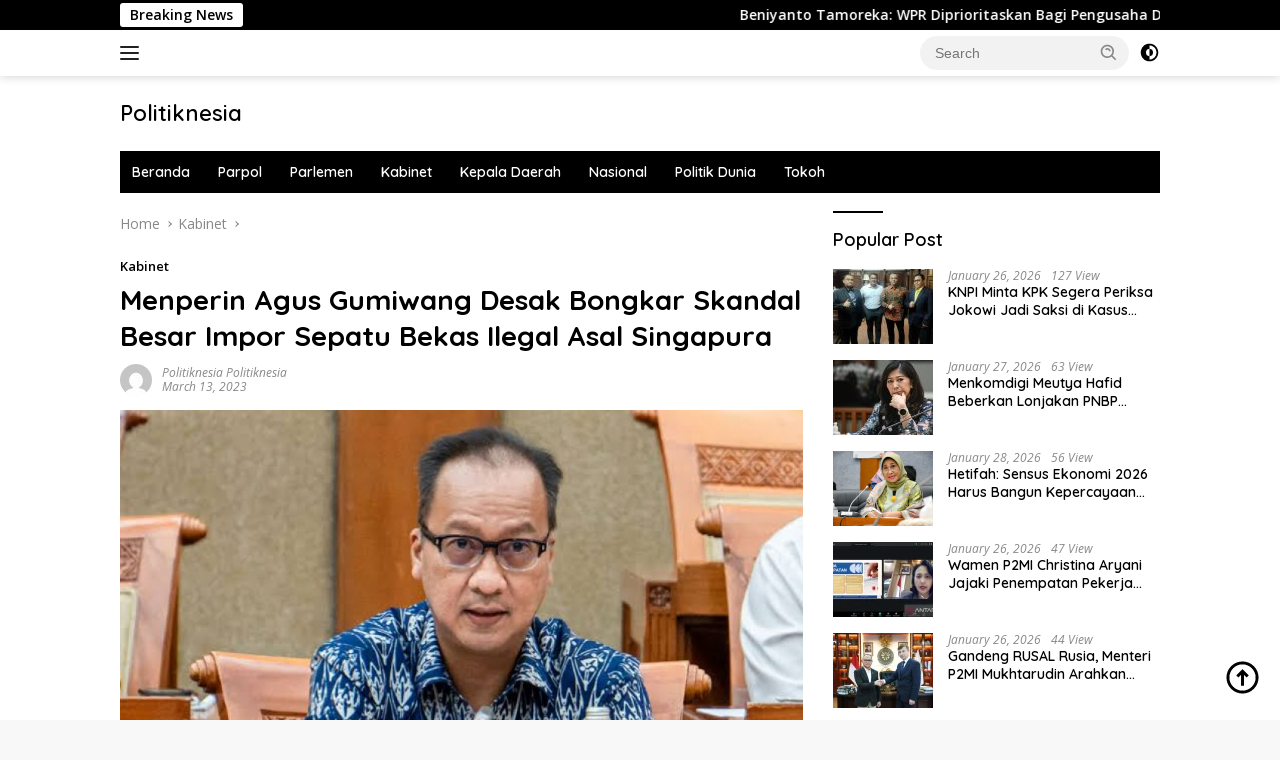

--- FILE ---
content_type: text/html; charset=UTF-8
request_url: https://politiknesia.com/menperin-agus-gumiwang-desak-bongkar-skandal-besar-impor-sepatu-bekas-ilegal-asal-singapura/
body_size: 15100
content:
<!doctype html>
<html lang="en-US" prefix="og: https://ogp.me/ns#">
<head>
	<meta charset="UTF-8">
	<meta name="viewport" content="width=device-width, initial-scale=1">
	<link rel="profile" href="https://gmpg.org/xfn/11">

	
<!-- Search Engine Optimization by Rank Math - https://rankmath.com/ -->
<title>Menperin Agus Gumiwang Desak Bongkar Skandal Besar Impor Sepatu Bekas Ilegal Asal Singapura - Politiknesia</title>
<meta name="description" content="Menteri Perindustrian (Menperin) Agus Gumiwang Kartasasmita menegaskan bahwa pemerintah akan membongkar dan mengusut tuntas skandal impor sepatu bekas ilegal"/>
<meta name="robots" content="index, follow, max-snippet:-1, max-video-preview:-1, max-image-preview:large"/>
<link rel="canonical" href="https://politiknesia.com/menperin-agus-gumiwang-desak-bongkar-skandal-besar-impor-sepatu-bekas-ilegal-asal-singapura/" />
<meta property="og:locale" content="en_US" />
<meta property="og:type" content="article" />
<meta property="og:title" content="Menperin Agus Gumiwang Desak Bongkar Skandal Besar Impor Sepatu Bekas Ilegal Asal Singapura - Politiknesia" />
<meta property="og:description" content="Menteri Perindustrian (Menperin) Agus Gumiwang Kartasasmita menegaskan bahwa pemerintah akan membongkar dan mengusut tuntas skandal impor sepatu bekas ilegal" />
<meta property="og:url" content="https://politiknesia.com/menperin-agus-gumiwang-desak-bongkar-skandal-besar-impor-sepatu-bekas-ilegal-asal-singapura/" />
<meta property="og:site_name" content="Politiknesia" />
<meta property="article:tag" content="Agus Gumiwang" />
<meta property="article:tag" content="ilegal" />
<meta property="article:tag" content="Impor" />
<meta property="article:tag" content="Menperin" />
<meta property="article:tag" content="Sepatu bekas" />
<meta property="article:tag" content="Singapura" />
<meta property="article:tag" content="Skandal Besar" />
<meta property="article:section" content="Kabinet" />
<meta property="og:updated_time" content="2023-03-14T13:21:54+07:00" />
<meta property="og:image" content="https://politiknesia.com/wp-content/uploads/2023/03/01gtpkvmay39t7cqce5tg0yhym-57.jpg" />
<meta property="og:image:secure_url" content="https://politiknesia.com/wp-content/uploads/2023/03/01gtpkvmay39t7cqce5tg0yhym-57.jpg" />
<meta property="og:image:width" content="900" />
<meta property="og:image:height" content="600" />
<meta property="og:image:alt" content="Menperin" />
<meta property="og:image:type" content="image/jpeg" />
<meta property="article:published_time" content="2023-03-13T11:59:34+07:00" />
<meta property="article:modified_time" content="2023-03-14T13:21:54+07:00" />
<meta name="twitter:card" content="summary_large_image" />
<meta name="twitter:title" content="Menperin Agus Gumiwang Desak Bongkar Skandal Besar Impor Sepatu Bekas Ilegal Asal Singapura - Politiknesia" />
<meta name="twitter:description" content="Menteri Perindustrian (Menperin) Agus Gumiwang Kartasasmita menegaskan bahwa pemerintah akan membongkar dan mengusut tuntas skandal impor sepatu bekas ilegal" />
<meta name="twitter:image" content="https://politiknesia.com/wp-content/uploads/2023/03/01gtpkvmay39t7cqce5tg0yhym-57.jpg" />
<meta name="twitter:label1" content="Written by" />
<meta name="twitter:data1" content="politiknesia politiknesia" />
<meta name="twitter:label2" content="Time to read" />
<meta name="twitter:data2" content="1 minute" />
<script type="application/ld+json" class="rank-math-schema">{"@context":"https://schema.org","@graph":[{"@type":["Person","Organization"],"@id":"https://politiknesia.com/#person","name":"Politiknesia"},{"@type":"WebSite","@id":"https://politiknesia.com/#website","url":"https://politiknesia.com","name":"Politiknesia","publisher":{"@id":"https://politiknesia.com/#person"},"inLanguage":"en-US"},{"@type":"ImageObject","@id":"https://politiknesia.com/wp-content/uploads/2023/03/01gtpkvmay39t7cqce5tg0yhym-57.jpg","url":"https://politiknesia.com/wp-content/uploads/2023/03/01gtpkvmay39t7cqce5tg0yhym-57.jpg","width":"900","height":"600","inLanguage":"en-US"},{"@type":"WebPage","@id":"https://politiknesia.com/menperin-agus-gumiwang-desak-bongkar-skandal-besar-impor-sepatu-bekas-ilegal-asal-singapura/#webpage","url":"https://politiknesia.com/menperin-agus-gumiwang-desak-bongkar-skandal-besar-impor-sepatu-bekas-ilegal-asal-singapura/","name":"Menperin Agus Gumiwang Desak Bongkar Skandal Besar Impor Sepatu Bekas Ilegal Asal Singapura - Politiknesia","datePublished":"2023-03-13T11:59:34+07:00","dateModified":"2023-03-14T13:21:54+07:00","isPartOf":{"@id":"https://politiknesia.com/#website"},"primaryImageOfPage":{"@id":"https://politiknesia.com/wp-content/uploads/2023/03/01gtpkvmay39t7cqce5tg0yhym-57.jpg"},"inLanguage":"en-US"},{"@type":"Person","@id":"https://politiknesia.com/author/politiknesia/","name":"politiknesia politiknesia","url":"https://politiknesia.com/author/politiknesia/","image":{"@type":"ImageObject","@id":"https://secure.gravatar.com/avatar/cd0695e27fcf5b779ac901e910f065d97dfade686738573caae02d6c2d187f6a?s=96&amp;d=mm&amp;r=g","url":"https://secure.gravatar.com/avatar/cd0695e27fcf5b779ac901e910f065d97dfade686738573caae02d6c2d187f6a?s=96&amp;d=mm&amp;r=g","caption":"politiknesia politiknesia","inLanguage":"en-US"},"sameAs":["https://politiknesia.com"]},{"@type":"BlogPosting","headline":"Menperin Agus Gumiwang Desak Bongkar Skandal Besar Impor Sepatu Bekas Ilegal Asal Singapura - Politiknesia","keywords":"Menperin","datePublished":"2023-03-13T11:59:34+07:00","dateModified":"2023-03-14T13:21:54+07:00","articleSection":"Kabinet","author":{"@id":"https://politiknesia.com/author/politiknesia/","name":"politiknesia politiknesia"},"publisher":{"@id":"https://politiknesia.com/#person"},"description":"Menteri Perindustrian (Menperin) Agus Gumiwang Kartasasmita menegaskan bahwa pemerintah akan membongkar dan mengusut tuntas skandal impor sepatu bekas ilegal","name":"Menperin Agus Gumiwang Desak Bongkar Skandal Besar Impor Sepatu Bekas Ilegal Asal Singapura - Politiknesia","@id":"https://politiknesia.com/menperin-agus-gumiwang-desak-bongkar-skandal-besar-impor-sepatu-bekas-ilegal-asal-singapura/#richSnippet","isPartOf":{"@id":"https://politiknesia.com/menperin-agus-gumiwang-desak-bongkar-skandal-besar-impor-sepatu-bekas-ilegal-asal-singapura/#webpage"},"image":{"@id":"https://politiknesia.com/wp-content/uploads/2023/03/01gtpkvmay39t7cqce5tg0yhym-57.jpg"},"inLanguage":"en-US","mainEntityOfPage":{"@id":"https://politiknesia.com/menperin-agus-gumiwang-desak-bongkar-skandal-besar-impor-sepatu-bekas-ilegal-asal-singapura/#webpage"}}]}</script>
<!-- /Rank Math WordPress SEO plugin -->

<link rel='dns-prefetch' href='//fonts.googleapis.com' />
<link rel='dns-prefetch' href='//c0.wp.com' />
<link rel="alternate" type="application/rss+xml" title="Politiknesia &raquo; Feed" href="https://politiknesia.com/feed/" />
<link rel="alternate" type="application/rss+xml" title="Politiknesia &raquo; Comments Feed" href="https://politiknesia.com/comments/feed/" />
<link rel="alternate" type="application/rss+xml" title="Politiknesia &raquo; Menperin Agus Gumiwang Desak Bongkar Skandal Besar Impor Sepatu Bekas Ilegal Asal Singapura Comments Feed" href="https://politiknesia.com/menperin-agus-gumiwang-desak-bongkar-skandal-besar-impor-sepatu-bekas-ilegal-asal-singapura/feed/" />
<link rel="alternate" title="oEmbed (JSON)" type="application/json+oembed" href="https://politiknesia.com/wp-json/oembed/1.0/embed?url=https%3A%2F%2Fpolitiknesia.com%2Fmenperin-agus-gumiwang-desak-bongkar-skandal-besar-impor-sepatu-bekas-ilegal-asal-singapura%2F" />
<link rel="alternate" title="oEmbed (XML)" type="text/xml+oembed" href="https://politiknesia.com/wp-json/oembed/1.0/embed?url=https%3A%2F%2Fpolitiknesia.com%2Fmenperin-agus-gumiwang-desak-bongkar-skandal-besar-impor-sepatu-bekas-ilegal-asal-singapura%2F&#038;format=xml" />
<style id='wp-img-auto-sizes-contain-inline-css'>
img:is([sizes=auto i],[sizes^="auto," i]){contain-intrinsic-size:3000px 1500px}
/*# sourceURL=wp-img-auto-sizes-contain-inline-css */
</style>
<link rel='stylesheet' id='dashicons-css' href='https://c0.wp.com/c/6.9/wp-includes/css/dashicons.min.css' media='all' />
<link rel='stylesheet' id='post-views-counter-frontend-css' href='https://politiknesia.com/wp-content/plugins/post-views-counter/css/frontend.css?ver=1.7.3' media='all' />
<link rel='stylesheet' id='menu-icon-font-awesome-css' href='https://politiknesia.com/wp-content/plugins/menu-icons/css/fontawesome/css/all.min.css?ver=5.15.4' media='all' />
<link rel='stylesheet' id='menu-icons-extra-css' href='https://politiknesia.com/wp-content/plugins/menu-icons/css/extra.min.css?ver=0.13.20' media='all' />
<style id='wp-emoji-styles-inline-css'>

	img.wp-smiley, img.emoji {
		display: inline !important;
		border: none !important;
		box-shadow: none !important;
		height: 1em !important;
		width: 1em !important;
		margin: 0 0.07em !important;
		vertical-align: -0.1em !important;
		background: none !important;
		padding: 0 !important;
	}
/*# sourceURL=wp-emoji-styles-inline-css */
</style>
<link rel='stylesheet' id='jetpack-videopress-video-block-view-css' href='https://politiknesia.com/wp-content/plugins/jetpack/jetpack_vendor/automattic/jetpack-videopress/build/block-editor/blocks/video/view.css?minify=false&#038;ver=34ae973733627b74a14e' media='all' />
<link rel='stylesheet' id='mediaelement-css' href='https://c0.wp.com/c/6.9/wp-includes/js/mediaelement/mediaelementplayer-legacy.min.css' media='all' />
<link rel='stylesheet' id='wp-mediaelement-css' href='https://c0.wp.com/c/6.9/wp-includes/js/mediaelement/wp-mediaelement.min.css' media='all' />
<style id='kia-post-subtitle-style-inline-css'>
.wp-block-kia-post-subtitle{box-sizing:border-box;word-break:break-word}.wp-block-kia-post-subtitle a{display:inline-block}.wp-block-kia-post-subtitle.no-subtitle{opacity:.333}

/*# sourceURL=https://politiknesia.com/wp-content/plugins/kia-subtitle/assets/js/dist/style-index.css */
</style>
<link rel='stylesheet' id='wpos-slick-style-css' href='https://politiknesia.com/wp-content/plugins/wp-responsive-recent-post-slider/assets/css/slick.css?ver=3.7.1' media='all' />
<link rel='stylesheet' id='wppsac-public-style-css' href='https://politiknesia.com/wp-content/plugins/wp-responsive-recent-post-slider/assets/css/recent-post-style.css?ver=3.7.1' media='all' />
<link rel='stylesheet' id='wpberita-fonts-css' href='https://fonts.googleapis.com/css?family=Quicksand%3A600%2C600%2C700%7COpen+Sans%3A400%2Citalic%2C600&#038;subset=latin&#038;display=swap&#038;ver=2.0.9' media='all' />
<link rel='stylesheet' id='wpberita-style-css' href='https://politiknesia.com/wp-content/themes/wpberita/style.css?ver=2.0.9' media='all' />
<style id='wpberita-style-inline-css'>
h1,h2,h3,h4,h5,h6,.sidr-class-site-title,.site-title,.gmr-mainmenu ul > li > a,.sidr ul li a,.heading-text,.gmr-mobilemenu ul li a,#navigationamp ul li a{font-family:Quicksand;}h1,h2,h3,h4,h5,h6,.sidr-class-site-title,.site-title,.gmr-mainmenu ul > li > a,.sidr ul li a,.heading-text,.gmr-mobilemenu ul li a,#navigationamp ul li a,.related-text-onlytitle{font-weight:600;}h1 strong,h2 strong,h3 strong,h4 strong,h5 strong,h6 strong{font-weight:700;}body{font-family:Open Sans;--font-reguler:400;--font-bold:600;--background-color:#f8f8f8;--main-color:#000000;--link-color-body:#000000;--hoverlink-color-body:#D32F2F;--border-color:#cccccc;--button-bgcolor:#dd3333;--button-color:#ffffff;--header-bgcolor:#ffffff;--topnav-color:#222222;--bigheadline-color:#f1c40f;--mainmenu-color:#ffffff;--mainmenu-hovercolor:#f1c40f;--secondmenu-bgcolor:#000000;--secondmenu-color:#ffffff;--secondmenu-hovercolor:#f1c40f;--content-bgcolor:#ffffff;--content-greycolor:#888888;--greybody-bgcolor:#efefef;--footer-bgcolor:#f0f0f0;--footer-color:#666666;--footer-linkcolor:#666666;--footer-hover-linkcolor:#666666;}.entry-content-single{font-size:16px;}body,body.dark-theme{--scheme-color:#000000;--secondscheme-color:#000000;--mainmenu-bgcolor:#000000;}
.comments-link { clip: rect(1px, 1px, 1px, 1px); height: 1px; position: absolute; overflow: hidden; width: 1px; }
/*# sourceURL=wpberita-style-inline-css */
</style>
<link rel='stylesheet' id='jetpack_css-css' href='https://c0.wp.com/p/jetpack/12.3.1/css/jetpack.css' media='all' />
<link rel="https://api.w.org/" href="https://politiknesia.com/wp-json/" /><link rel="alternate" title="JSON" type="application/json" href="https://politiknesia.com/wp-json/wp/v2/posts/13617" /><link rel="EditURI" type="application/rsd+xml" title="RSD" href="https://politiknesia.com/xmlrpc.php?rsd" />
<meta name="generator" content="WordPress 6.9" />
<link rel='shortlink' href='https://politiknesia.com/?p=13617' />
<meta name="generator" content="Site Kit by Google 1.104.0" /><link rel="pingback" href="https://politiknesia.com/xmlrpc.php"><meta name="generator" content="Elementor 3.34.4; features: additional_custom_breakpoints; settings: css_print_method-external, google_font-enabled, font_display-auto">
			<style>
				.e-con.e-parent:nth-of-type(n+4):not(.e-lazyloaded):not(.e-no-lazyload),
				.e-con.e-parent:nth-of-type(n+4):not(.e-lazyloaded):not(.e-no-lazyload) * {
					background-image: none !important;
				}
				@media screen and (max-height: 1024px) {
					.e-con.e-parent:nth-of-type(n+3):not(.e-lazyloaded):not(.e-no-lazyload),
					.e-con.e-parent:nth-of-type(n+3):not(.e-lazyloaded):not(.e-no-lazyload) * {
						background-image: none !important;
					}
				}
				@media screen and (max-height: 640px) {
					.e-con.e-parent:nth-of-type(n+2):not(.e-lazyloaded):not(.e-no-lazyload),
					.e-con.e-parent:nth-of-type(n+2):not(.e-lazyloaded):not(.e-no-lazyload) * {
						background-image: none !important;
					}
				}
			</style>
			<link rel="icon" href="https://politiknesia.com/wp-content/uploads/2022/04/cropped-pn-100x75.png" sizes="32x32" />
<link rel="icon" href="https://politiknesia.com/wp-content/uploads/2022/04/cropped-pn.png" sizes="192x192" />
<link rel="apple-touch-icon" href="https://politiknesia.com/wp-content/uploads/2022/04/cropped-pn.png" />
<meta name="msapplication-TileImage" content="https://politiknesia.com/wp-content/uploads/2022/04/cropped-pn.png" />
</head>

<body data-rsssl=1 class="wp-singular post-template-default single single-post postid-13617 single-format-standard wp-embed-responsive wp-theme-wpberita idtheme kentooz comment-hidden elementor-default elementor-kit-41">
	<a class="skip-link screen-reader-text" href="#primary">Skip to content</a>
	<div id="topnavwrap" class="gmr-topnavwrap clearfix">
		<div class="gmr-topnotification"><div class="container"><div class="list-flex"><div class="row-flex"><div class="text-marquee">Breaking News</div></div><div class="row-flex wrap-marquee"><div class="marquee">				<a href="https://politiknesia.com/beniyanto-tamoreka-wpr-diprioritaskan-bagi-pengusaha-daerah-koperasi-lokal-dan-pelaku-usaha-rakyat/" class="gmr-recent-marquee" title="Beniyanto Tamoreka: WPR Diprioritaskan Bagi Pengusaha Daerah, Koperasi Lokal dan Pelaku Usaha Rakyat">Beniyanto Tamoreka: WPR Diprioritaskan Bagi Pengusaha Daerah, Koperasi Lokal dan Pelaku Usaha Rakyat</a>
								<a href="https://politiknesia.com/mendukbangga-wihaji-upayakan-mbg-untuk-3b-tekankan-gizi-tepat-dan-penerima-tepat-hingga-wilayah-3t/" class="gmr-recent-marquee" title="Mendukbangga Wihaji Upayakan MBG Untuk 3B Tekankan Gizi Tepat dan Penerima Tepat Hingga Wilayah 3T">Mendukbangga Wihaji Upayakan MBG Untuk 3B Tekankan Gizi Tepat dan Penerima Tepat Hingga Wilayah 3T</a>
								<a href="https://politiknesia.com/waspada-virus-nipah-india-thailanf-perketat-pemeriksaan-bandara-pakai-protokol-covid-19/" class="gmr-recent-marquee" title="Waspada Virus Nipah India, Thailanf Perketat Pemeriksaan Bandara Pakai Protokol COVID-19">Waspada Virus Nipah India, Thailanf Perketat Pemeriksaan Bandara Pakai Protokol COVID-19</a>
								<a href="https://politiknesia.com/menteri-atr-bpn-nusron-wahid-ungkap-554-ribu-hektare-sawah-hilang-dalam-5-tahun/" class="gmr-recent-marquee" title="Menteri ATR/BPN Nusron Wahid Ungkap 554 Ribu Hektare Sawah Hilang dalam 5 Tahun">Menteri ATR/BPN Nusron Wahid Ungkap 554 Ribu Hektare Sawah Hilang dalam 5 Tahun</a>
								<a href="https://politiknesia.com/musa-rajekshah-minta-penanganan-bencana-tak-berhenti-di-tanggap-darurat/" class="gmr-recent-marquee" title="Musa Rajekshah Minta Penanganan Bencana Tak Berhenti di Tanggap Darurat">Musa Rajekshah Minta Penanganan Bencana Tak Berhenti di Tanggap Darurat</a>
				</div></div></div></div></div>
		<div class="container">
			<div class="list-flex">
				<div class="row-flex gmr-navleft">
					<a id="gmr-responsive-menu" title="Menus" href="#menus" rel="nofollow"><div class="ktz-i-wrap"><span class="ktz-i"></span><span class="ktz-i"></span><span class="ktz-i"></span></div></a><div class="gmr-logo-mobile">						<div class="site-title"><a href="https://politiknesia.com/" title="Politiknesia" rel="home">Politiknesia</a></div>
														<span class="site-description screen-reader-text">Politiknesia.com</span>
												</div>				</div>

				<div class="row-flex gmr-navright">
					
								<div class="gmr-table-search">
									<form method="get" class="gmr-searchform searchform" action="https://politiknesia.com/">
										<input type="text" name="s" id="s" placeholder="Search" />
										<input type="hidden" name="post_type" value="post" />
										<button type="submit" role="button" class="gmr-search-submit gmr-search-icon">
										<svg xmlns="http://www.w3.org/2000/svg" aria-hidden="true" role="img" width="1em" height="1em" preserveAspectRatio="xMidYMid meet" viewBox="0 0 24 24"><path fill="currentColor" d="M10 18a7.952 7.952 0 0 0 4.897-1.688l4.396 4.396l1.414-1.414l-4.396-4.396A7.952 7.952 0 0 0 18 10c0-4.411-3.589-8-8-8s-8 3.589-8 8s3.589 8 8 8zm0-14c3.309 0 6 2.691 6 6s-2.691 6-6 6s-6-2.691-6-6s2.691-6 6-6z"/><path fill="currentColor" d="M11.412 8.586c.379.38.588.882.588 1.414h2a3.977 3.977 0 0 0-1.174-2.828c-1.514-1.512-4.139-1.512-5.652 0l1.412 1.416c.76-.758 2.07-.756 2.826-.002z"/></svg>
										</button>
									</form>
								</div>
							<a class="darkmode-button topnav-button" title="Dark Mode" href="#" rel="nofollow"><svg xmlns="http://www.w3.org/2000/svg" aria-hidden="true" role="img" width="1em" height="1em" preserveAspectRatio="xMidYMid meet" viewBox="0 0 24 24"><g fill="currentColor"><path d="M12 16a4 4 0 0 0 0-8v8Z"/><path fill-rule="evenodd" d="M12 2C6.477 2 2 6.477 2 12s4.477 10 10 10s10-4.477 10-10S17.523 2 12 2Zm0 2v4a4 4 0 1 0 0 8v4a8 8 0 1 0 0-16Z" clip-rule="evenodd"/></g></svg></a><div class="gmr-search-btn">
					<a id="search-menu-button" class="topnav-button gmr-search-icon" href="#" rel="nofollow"><svg xmlns="http://www.w3.org/2000/svg" aria-hidden="true" role="img" width="1em" height="1em" preserveAspectRatio="xMidYMid meet" viewBox="0 0 24 24"><path fill="none" stroke="currentColor" stroke-linecap="round" stroke-width="2" d="m21 21l-4.486-4.494M19 10.5a8.5 8.5 0 1 1-17 0a8.5 8.5 0 0 1 17 0Z"/></svg></a>
					<div id="search-dropdown-container" class="search-dropdown search">
					<form method="get" class="gmr-searchform searchform" action="https://politiknesia.com/">
						<input type="text" name="s" id="s" placeholder="Search" />
						<button type="submit" class="gmr-search-submit gmr-search-icon"><svg xmlns="http://www.w3.org/2000/svg" aria-hidden="true" role="img" width="1em" height="1em" preserveAspectRatio="xMidYMid meet" viewBox="0 0 24 24"><path fill="currentColor" d="M10 18a7.952 7.952 0 0 0 4.897-1.688l4.396 4.396l1.414-1.414l-4.396-4.396A7.952 7.952 0 0 0 18 10c0-4.411-3.589-8-8-8s-8 3.589-8 8s3.589 8 8 8zm0-14c3.309 0 6 2.691 6 6s-2.691 6-6 6s-6-2.691-6-6s2.691-6 6-6z"/><path fill="currentColor" d="M11.412 8.586c.379.38.588.882.588 1.414h2a3.977 3.977 0 0 0-1.174-2.828c-1.514-1.512-4.139-1.512-5.652 0l1.412 1.416c.76-.758 2.07-.756 2.826-.002z"/></svg></button>
					</form>
					</div>
				</div>				</div>
			</div>
		</div>
				</div>

	<div id="page" class="site">

									<header id="masthead" class="site-header">
								<div class="container">
					<div class="site-branding">
						<div class="gmr-logo"><div class="gmr-logo-wrap">								<div class="site-title logolink"><a href="https://politiknesia.com/" title="Politiknesia" rel="home">Politiknesia</a></div>
																	<span class="site-description screen-reader-text">Politiknesia.com</span>
																<div class="close-topnavmenu-wrap"><a id="close-topnavmenu-button" rel="nofollow" href="#"><svg xmlns="http://www.w3.org/2000/svg" aria-hidden="true" role="img" width="1em" height="1em" preserveAspectRatio="xMidYMid meet" viewBox="0 0 32 32"><path fill="currentColor" d="M24 9.4L22.6 8L16 14.6L9.4 8L8 9.4l6.6 6.6L8 22.6L9.4 24l6.6-6.6l6.6 6.6l1.4-1.4l-6.6-6.6L24 9.4z"/></svg></a></div></div></div>					</div><!-- .site-branding -->
				</div>
			</header><!-- #masthead -->
							<div id="main-nav-wrap" class="gmr-mainmenu-wrap">
				<div class="container">
					<nav id="main-nav" class="main-navigation gmr-mainmenu">
						<ul id="primary-menu" class="menu"><li id="menu-item-173" class="menu-item menu-item-type-custom menu-item-object-custom menu-item-home menu-item-173"><a href="https://politiknesia.com/">Beranda</a></li>
<li id="menu-item-175" class="menu-item menu-item-type-taxonomy menu-item-object-category menu-item-175"><a href="https://politiknesia.com/category/parpol/">Parpol</a></li>
<li id="menu-item-174" class="menu-item menu-item-type-taxonomy menu-item-object-category menu-item-174"><a href="https://politiknesia.com/category/parlemen/">Parlemen</a></li>
<li id="menu-item-176" class="menu-item menu-item-type-taxonomy menu-item-object-category current-post-ancestor current-menu-parent current-post-parent menu-item-176"><a href="https://politiknesia.com/category/kabinet/">Kabinet</a></li>
<li id="menu-item-177" class="menu-item menu-item-type-taxonomy menu-item-object-category menu-item-177"><a href="https://politiknesia.com/category/kepala-daerah/">Kepala Daerah</a></li>
<li id="menu-item-178" class="menu-item menu-item-type-taxonomy menu-item-object-category menu-item-178"><a href="https://politiknesia.com/category/nasional/">Nasional</a></li>
<li id="menu-item-179" class="menu-item menu-item-type-taxonomy menu-item-object-category menu-item-179"><a href="https://politiknesia.com/category/politik-dunia/">Politik Dunia</a></li>
<li id="menu-item-180" class="menu-item menu-item-type-taxonomy menu-item-object-category menu-item-180"><a href="https://politiknesia.com/category/tokoh/">Tokoh</a></li>
</ul>					</nav><!-- #main-nav -->
				</div>
			</div>
			
		
		<div id="content" class="gmr-content">

			<div class="container">
				<div class="row">
<main id="primary" class="site-main col-md-8">
	
<article id="post-13617" class="content-single post-13617 post type-post status-publish format-standard has-post-thumbnail hentry category-kabinet tag-agus-gumiwang tag-ilegal tag-impor tag-menperin tag-sepatu-bekas tag-singapura tag-skandal-besar">
				<div class="breadcrumbs" itemscope itemtype="https://schema.org/BreadcrumbList">
																						<span class="first-cl" itemprop="itemListElement" itemscope itemtype="https://schema.org/ListItem">
								<a itemscope itemtype="https://schema.org/WebPage" itemprop="item" itemid="https://politiknesia.com/" href="https://politiknesia.com/"><span itemprop="name">Home</span></a>
								<span itemprop="position" content="1"></span>
							</span>
												<span class="separator"></span>
																											<span class="0-cl" itemprop="itemListElement" itemscope itemtype="http://schema.org/ListItem">
								<a itemscope itemtype="https://schema.org/WebPage" itemprop="item" itemid="https://politiknesia.com/category/kabinet/" href="https://politiknesia.com/category/kabinet/"><span itemprop="name">Kabinet</span></a>
								<span itemprop="position" content="2"></span>
							</span>
												<span class="separator"></span>
																				<span class="last-cl" itemscope itemtype="https://schema.org/ListItem">
						<span itemprop="name">Menperin Agus Gumiwang Desak Bongkar Skandal Besar Impor Sepatu Bekas Ilegal Asal Singapura</span>
						<span itemprop="position" content="3"></span>
						</span>
												</div>
				<header class="entry-header entry-header-single">
		<div class="gmr-meta-topic"><strong><span class="cat-links-content"><a href="https://politiknesia.com/category/kabinet/" rel="category tag">Kabinet</a></span></strong>&nbsp;&nbsp;</div><h1 class="entry-title"><strong>Menperin Agus Gumiwang Desak Bongkar Skandal Besar Impor Sepatu Bekas Ilegal Asal Singapura</strong></h1><div class="list-table clearfix"><div class="table-row"><div class="table-cell gmr-gravatar-metasingle"><a class="url" href="https://politiknesia.com/author/politiknesia/" title="Permalink to: politiknesia politiknesia"><img alt='' src='https://secure.gravatar.com/avatar/cd0695e27fcf5b779ac901e910f065d97dfade686738573caae02d6c2d187f6a?s=32&#038;d=mm&#038;r=g' srcset='https://secure.gravatar.com/avatar/cd0695e27fcf5b779ac901e910f065d97dfade686738573caae02d6c2d187f6a?s=64&#038;d=mm&#038;r=g 2x' class='avatar avatar-32 photo img-cicle' height='32' width='32' decoding='async'/></a></div><div class="table-cell gmr-content-metasingle"><div class="meta-content gmr-content-metasingle"><span class="author vcard"><a class="url fn n" href="https://politiknesia.com/author/politiknesia/" title="politiknesia politiknesia">politiknesia politiknesia</a></span></div><div class="meta-content gmr-content-metasingle"><span class="posted-on"><time class="entry-date published" datetime="2023-03-13T11:59:34+07:00">March 13, 2023</time><time class="updated" datetime="2023-03-14T13:21:54+07:00">March 14, 2023</time></span></div></div></div></div>	</header><!-- .entry-header -->
				<figure class="post-thumbnail gmr-thumbnail-single">
				<img fetchpriority="high" width="900" height="600" src="https://politiknesia.com/wp-content/uploads/2023/03/01gtpkvmay39t7cqce5tg0yhym-57.jpg" class="attachment-post-thumbnail size-post-thumbnail wp-post-image" alt="" decoding="async" srcset="https://politiknesia.com/wp-content/uploads/2023/03/01gtpkvmay39t7cqce5tg0yhym-57.jpg 900w, https://politiknesia.com/wp-content/uploads/2023/03/01gtpkvmay39t7cqce5tg0yhym-57-768x512.jpg 768w" sizes="(max-width: 900px) 100vw, 900px" />							</figure>
			
	<div class="single-wrap">
				<div class="entry-content entry-content-single clearfix">
			<p>Menteri Perindustrian (Menperin) Agus Gumiwang Kartasasmita menegaskan bahwa pemerintah akan membongkar dan mengusut tuntas skandal impor sepatu bekas ilegal dari Singapura.</p>
<p>&#8220;Ya impor sepatu itu kan skandal besar itu, makanya saya minta untuk dibongkar,&#8221; katanya baru-baru ini.</p>
<p>Menurut Agus, impor ilegal sepatu dari Singapura itu harus dimusnahkan. Sebab, dapat memberikan dampak negatif bagi industri dalam negeri, khususnya industri alas kaki.</p>
<p>&#8220;Peminat kan melihat dari harga dan macam-macam. Oleh sebab itu, akan mengganggu, akan memberi dampak negatif bagi industri kita. Itu yang harus kita cegah,&#8221; jelasnya.</p>
<p>Selain itu, dia mengaku pihaknya sudah berkoordinasi dengan Kementerian Perdagangan (Kemendag) dan Bea Cukai untuk menyelesaikan kasus ini. Lebih lanjut, dia berharap pemerintah Singapura dapat membantu menuntaskan masalah ini, sebab kejadian ini dinilai dilakukan secara terorganisasi.</p>
<p>&#8220;Kita akan koordinasi (untuk bertemu Pemerintah Singapura). Saya sudah bicara dengan Kemendag untuk segera menyelesaikan masalah ini, juga Bea Cukai,&#8221; ungkapnya.</p>
<p>&#8220;Pemerintah akan bongkar. Itu akan diusut sampai tuntas supaya tidak akan terjadi lagi,&#8221; imbuhnya.</p>
<p>Sebelumnya Menperin menyebut bahwa maraknya impor sepatu bekas ilegal menghambat pertumbuhan subsektor industri alas kaki.</p>
<p>Berdasarkan video hasil investigasi salah satu media di Singapura, terungkap sepatu bekas yang harusnya didonasikan justru dijual di pasar loak Indonesia. Agus menegaskan praktik tersebut harus dihentikan karena merugikan industri alas kaki dalam negeri.</p>
<p>&#8220;Sepatu-sepatu bekas dari negara tersebut (Singapura) yang disumbangkan pemiliknya untuk proyek sustainability ternyata berakhir di pasar-pasar loak di Indonesia. Praktik impor ilegal sepatu bekas ini harus dihentikan karena berdampak buruk bagi industri alas kaki dalam negeri,&#8221; kata Agus.</p>
<p>Video yang dimaksud oleh Menperin menyebutkan bahwa semula masyarakat Singapura mendonasikan sepatu olahraga bekas pakai mereka melalui boks-boks donasi di tempat umum. Disebutkan bahwa sepatu-sepatu tersebut akan didaur ulang menjadi alas taman bermain dan trek lari.</p>
<p>Seorang jurnalis memasang alat pelacak di beberapa sepatu yang disumbangkannya. Namun, hasil pelacakannya menunjukkan bahwa sepatu-sepatu tersebut dijual di pusat-pusat penjualan sepatu bekas di Batam maupun Jakarta.</p>
<p>&#8220;Kejadian ini menunjukkan bahwa impor ilegal sepatu bekas dilakukan secara terorganisasi dan menyalahgunakan proyek sosial. Kemenperin tidak bisa sendirian bertindak memerangi aktivitas impor ilegal ini. Perlu dukungan dari pihak-pihak yang memiliki kewenangan untuk menerapkan aturan dengan tegas,&#8221; ujar Agus. kbc10.(<strong><a href="https://www.kabarbisnis.com/read/28118023/memperin-sebut-ada-skandal-besar-di-impor-sepatu-bekas-ilegal-asal-singapura" target="_blank" rel="noopener">Sumber</a></strong>)</p>
<div class="gmr-related-post-onlytitle">
<div class="related-text-onlytitle">Related News</div>
<div class="clearfix">
<div class="list-gallery-title"><a href="https://politiknesia.com/gandeng-adb-menperin-agus-gumiwang-kembangkan-ekosistem-semikonduktor-indonesia/" class="recent-title heading-text" title="Gandeng ADB, Menperin Agus Gumiwang Kembangkan Ekosistem Semikonduktor Indonesia" rel="bookmark">Gandeng ADB, Menperin Agus Gumiwang Kembangkan Ekosistem Semikonduktor Indonesia</a></div>
<div class="list-gallery-title"><a href="https://politiknesia.com/menperin-agus-gumiwang-perluas-penerima-kipk-2026-ke-sejumlah-subindustri-padat-karya/" class="recent-title heading-text" title="Menperin Agus Gumiwang Perluas Penerima KIPK 2026 ke Sejumlah Subindustri Padat Karya" rel="bookmark">Menperin Agus Gumiwang Perluas Penerima KIPK 2026 ke Sejumlah Subindustri Padat Karya</a></div>
<div class="list-gallery-title"><a href="https://politiknesia.com/menperin-agus-gumiwang-investasi-ultrajaya-rp-114-triliun-perkuat-pasokan-susu-dukung-program-mbg/" class="recent-title heading-text" title="Menperin Agus Gumiwang: Investasi Ultrajaya Rp. 1,14 Triliun Perkuat Pasokan Susu Dukung Program MBG" rel="bookmark">Menperin Agus Gumiwang: Investasi Ultrajaya Rp. 1,14 Triliun Perkuat Pasokan Susu Dukung Program MBG</a></div>
<div class="list-gallery-title"><a href="https://politiknesia.com/menperin-agus-gumiwang-nilai-partisipasi-wef-davos-bakal-perkuat-rantai-pasok-industri/" class="recent-title heading-text" title="Menperin Agus Gumiwang Nilai Partisipasi WEF Davos Bakal Perkuat Rantai Pasok Industri" rel="bookmark">Menperin Agus Gumiwang Nilai Partisipasi WEF Davos Bakal Perkuat Rantai Pasok Industri</a></div>
<div class="list-gallery-title"><a href="https://politiknesia.com/menperin-agus-gumiwang-kawasan-industri-kini-jadi-akselerator-pertumbuhan-ekonomi-nasional/" class="recent-title heading-text" title="Menperin Agus Gumiwang: Kawasan Industri Kini Jadi Akselerator Pertumbuhan Ekonomi Nasional" rel="bookmark">Menperin Agus Gumiwang: Kawasan Industri Kini Jadi Akselerator Pertumbuhan Ekonomi Nasional</a></div>
<div class="list-gallery-title"><a href="https://politiknesia.com/utilisasi-rendah-menperin-agus-gumiwang-tancap-gas-perkuat-ekosistem-industri-ubi-kayu-nasional/" class="recent-title heading-text" title="Utilisasi Rendah, Menperin Agus Gumiwang Tancap Gas Perkuat Ekosistem Industri Ubi Kayu Nasional" rel="bookmark">Utilisasi Rendah, Menperin Agus Gumiwang Tancap Gas Perkuat Ekosistem Industri Ubi Kayu Nasional</a></div>
</div>
</div>
<div class="post-views content-post post-13617 entry-meta load-static">
				<span class="post-views-icon dashicons dashicons-chart-bar"></span> <span class="post-views-label">Post Views:</span> <span class="post-views-count">277</span>
			</div>
			<footer class="entry-footer entry-footer-single">
				<span class="tags-links heading-text"><strong><a href="https://politiknesia.com/tag/agus-gumiwang/" rel="tag">Agus Gumiwang</a> <a href="https://politiknesia.com/tag/ilegal/" rel="tag">ilegal</a> <a href="https://politiknesia.com/tag/impor/" rel="tag">Impor</a> <a href="https://politiknesia.com/tag/menperin/" rel="tag">Menperin</a> <a href="https://politiknesia.com/tag/sepatu-bekas/" rel="tag">Sepatu bekas</a> <a href="https://politiknesia.com/tag/singapura/" rel="tag">Singapura</a> <a href="https://politiknesia.com/tag/skandal-besar/" rel="tag">Skandal Besar</a></strong></span>				<div class="gmr-cf-metacontent heading-text meta-content"></div>			</footer><!-- .entry-footer -->
		</div><!-- .entry-content -->
	</div>
	<div class="list-table clearfix"><div class="table-row"><div class="table-cell"><span class="comments-link heading-text"><a href="https://politiknesia.com/menperin-agus-gumiwang-desak-bongkar-skandal-besar-impor-sepatu-bekas-ilegal-asal-singapura/#respond"><svg xmlns="http://www.w3.org/2000/svg" aria-hidden="true" role="img" width="1em" height="1em" preserveAspectRatio="xMidYMid meet" viewBox="0 0 16 16"><path fill="#888" d="M3.05 3A2.5 2.5 0 0 1 5.5 1H12a3 3 0 0 1 3 3v4.5a2.5 2.5 0 0 1-2 2.45V11a2 2 0 0 1-2 2H7.16l-2.579 1.842A1 1 0 0 1 3 14.028V13a2 2 0 0 1-2-2V5a2 2 0 0 1 2-2h.05Zm1.035 0H11a2 2 0 0 1 2 2v4.915A1.5 1.5 0 0 0 14 8.5V4a2 2 0 0 0-2-2H5.5a1.5 1.5 0 0 0-1.415 1ZM12 11V5a1 1 0 0 0-1-1H3a1 1 0 0 0-1 1v6a1 1 0 0 0 1 1h1v2.028L6.84 12H11a1 1 0 0 0 1-1Z"/></svg><span class="text-comment">Comment</span></a></span></div><div class="table-cell gmr-content-share"><ul class="gmr-socialicon-share pull-right"><li class="facebook"><a href="https://www.facebook.com/sharer/sharer.php?u=https%3A%2F%2Fpolitiknesia.com%2Fmenperin-agus-gumiwang-desak-bongkar-skandal-besar-impor-sepatu-bekas-ilegal-asal-singapura%2F" target="_blank" rel="nofollow" title="Facebook Share"><svg xmlns="http://www.w3.org/2000/svg" aria-hidden="true" role="img" width="1em" height="1em" preserveAspectRatio="xMidYMid meet" viewBox="0 0 32 32"><path fill="#4267b2" d="M19.254 2C15.312 2 13 4.082 13 8.826V13H8v5h5v12h5V18h4l1-5h-5V9.672C18 7.885 18.583 7 20.26 7H23V2.205C22.526 2.141 21.145 2 19.254 2z"/></svg></a></li><li class="twitter"><a href="https://twitter.com/intent/tweet?url=https%3A%2F%2Fpolitiknesia.com%2Fmenperin-agus-gumiwang-desak-bongkar-skandal-besar-impor-sepatu-bekas-ilegal-asal-singapura%2F&amp;text=Menperin%20Agus%20Gumiwang%20Desak%20Bongkar%20Skandal%20Besar%20Impor%20Sepatu%20Bekas%20Ilegal%20Asal%20Singapura" target="_blank" rel="nofollow" title="Tweet This"><svg xmlns="http://www.w3.org/2000/svg" aria-hidden="true" role="img" width="1em" height="1em" preserveAspectRatio="xMidYMid meet" viewBox="0 0 24 24"><path fill="none" stroke="#1da1f2" stroke-linecap="round" stroke-linejoin="round" stroke-width="1.5" d="M23 3.01s-2.018 1.192-3.14 1.53a4.48 4.48 0 0 0-7.86 3v1a10.66 10.66 0 0 1-9-4.53s-4 9 5 13a11.64 11.64 0 0 1-7 2c9 5 20 0 20-11.5c0-.278-.028-.556-.08-.83C21.94 5.674 23 3.01 23 3.01Z"/></svg></a></li><li class="pin"><a href="https://pinterest.com/pin/create/button/?url=https%3A%2F%2Fpolitiknesia.com%2Fmenperin-agus-gumiwang-desak-bongkar-skandal-besar-impor-sepatu-bekas-ilegal-asal-singapura%2F&amp;desciption=Menperin%20Agus%20Gumiwang%20Desak%20Bongkar%20Skandal%20Besar%20Impor%20Sepatu%20Bekas%20Ilegal%20Asal%20Singapura&amp;media=https%3A%2F%2Fpolitiknesia.com%2Fwp-content%2Fuploads%2F2023%2F03%2F01gtpkvmay39t7cqce5tg0yhym-57.jpg" target="_blank" rel="nofollow" title="Tweet This"><svg xmlns="http://www.w3.org/2000/svg" aria-hidden="true" role="img" width="1em" height="1em" preserveAspectRatio="xMidYMid meet" viewBox="0 0 32 32"><path fill="#e60023" d="M16.75.406C10.337.406 4 4.681 4 11.6c0 4.4 2.475 6.9 3.975 6.9c.619 0 .975-1.725.975-2.212c0-.581-1.481-1.819-1.481-4.238c0-5.025 3.825-8.588 8.775-8.588c4.256 0 7.406 2.419 7.406 6.863c0 3.319-1.331 9.544-5.644 9.544c-1.556 0-2.888-1.125-2.888-2.737c0-2.363 1.65-4.65 1.65-7.088c0-4.137-5.869-3.387-5.869 1.613c0 1.05.131 2.212.6 3.169c-.863 3.713-2.625 9.244-2.625 13.069c0 1.181.169 2.344.281 3.525c.212.238.106.213.431.094c3.15-4.313 3.038-5.156 4.463-10.8c.769 1.463 2.756 2.25 4.331 2.25c6.637 0 9.619-6.469 9.619-12.3c0-6.206-5.363-10.256-11.25-10.256z"/></svg></a></li><li class="telegram"><a href="https://t.me/share/url?url=https%3A%2F%2Fpolitiknesia.com%2Fmenperin-agus-gumiwang-desak-bongkar-skandal-besar-impor-sepatu-bekas-ilegal-asal-singapura%2F&amp;text=Menperin%20Agus%20Gumiwang%20Desak%20Bongkar%20Skandal%20Besar%20Impor%20Sepatu%20Bekas%20Ilegal%20Asal%20Singapura" target="_blank" rel="nofollow" title="Telegram Share"><svg xmlns="http://www.w3.org/2000/svg" aria-hidden="true" role="img" width="1em" height="1em" preserveAspectRatio="xMidYMid meet" viewBox="0 0 15 15"><path fill="none" stroke="#08c" stroke-linejoin="round" d="m14.5 1.5l-14 5l4 2l6-4l-4 5l6 4l2-12Z"/></svg></a></li><li class="whatsapp"><a href="https://api.whatsapp.com/send?text=Menperin%20Agus%20Gumiwang%20Desak%20Bongkar%20Skandal%20Besar%20Impor%20Sepatu%20Bekas%20Ilegal%20Asal%20Singapura https%3A%2F%2Fpolitiknesia.com%2Fmenperin-agus-gumiwang-desak-bongkar-skandal-besar-impor-sepatu-bekas-ilegal-asal-singapura%2F" target="_blank" rel="nofollow" title="Send To WhatsApp"><svg xmlns="http://www.w3.org/2000/svg" aria-hidden="true" role="img" width="1em" height="1em" preserveAspectRatio="xMidYMid meet" viewBox="0 0 32 32"><path fill="#25d366" d="M23.328 19.177c-.401-.203-2.354-1.156-2.719-1.292c-.365-.13-.63-.198-.896.203c-.26.391-1.026 1.286-1.26 1.547s-.464.281-.859.104c-.401-.203-1.682-.62-3.203-1.984c-1.188-1.057-1.979-2.359-2.214-2.76c-.234-.396-.026-.62.172-.818c.182-.182.401-.458.604-.698c.193-.24.255-.401.396-.661c.13-.281.063-.5-.036-.698s-.896-2.161-1.229-2.943c-.318-.776-.651-.677-.896-.677c-.229-.021-.495-.021-.76-.021s-.698.099-1.063.479c-.365.401-1.396 1.359-1.396 3.297c0 1.943 1.427 3.823 1.625 4.104c.203.26 2.807 4.26 6.802 5.979c.953.401 1.693.641 2.271.839c.953.302 1.823.26 2.51.161c.76-.125 2.354-.964 2.688-1.901c.339-.943.339-1.724.24-1.901c-.099-.182-.359-.281-.76-.458zM16.083 29h-.021c-2.365 0-4.703-.641-6.745-1.839l-.479-.286l-5 1.302l1.344-4.865l-.323-.5a13.166 13.166 0 0 1-2.021-7.01c0-7.26 5.943-13.182 13.255-13.182c3.542 0 6.865 1.38 9.365 3.88a13.058 13.058 0 0 1 3.88 9.323C29.328 23.078 23.39 29 16.088 29zM27.359 4.599C24.317 1.661 20.317 0 16.062 0C7.286 0 .14 7.115.135 15.859c0 2.792.729 5.516 2.125 7.927L0 32l8.448-2.203a16.13 16.13 0 0 0 7.615 1.932h.005c8.781 0 15.927-7.115 15.932-15.865c0-4.234-1.651-8.219-4.661-11.214z"/></svg></a></li></ul></div></div></div><div class="gmr-related-post"><h3 class="related-text">Read Also</h3><div class="wpberita-list-gallery clearfix"><div class="list-gallery related-gallery"><a href="https://politiknesia.com/mendukbangga-wihaji-upayakan-mbg-untuk-3b-tekankan-gizi-tepat-dan-penerima-tepat-hingga-wilayah-3t/" class="post-thumbnail" aria-hidden="true" tabindex="-1" title="Mendukbangga Wihaji Upayakan MBG Untuk 3B Tekankan Gizi Tepat dan Penerima Tepat Hingga Wilayah 3T" rel="bookmark"><img width="250" height="140" src="https://politiknesia.com/wp-content/uploads/2026/01/menko-perekonomian-airlangga-hartarto-saat-menyampaikan-laporan-dalam-acara-pertemuan-tahunan-bank-indonesia-ptbi-tahun-2025-t-1764333205127_169-1-250x140.webp" class="attachment-medium-new size-medium-new wp-post-image" alt="" decoding="async" srcset="https://politiknesia.com/wp-content/uploads/2026/01/menko-perekonomian-airlangga-hartarto-saat-menyampaikan-laporan-dalam-acara-pertemuan-tahunan-bank-indonesia-ptbi-tahun-2025-t-1764333205127_169-1-250x140.webp 250w, https://politiknesia.com/wp-content/uploads/2026/01/menko-perekonomian-airlangga-hartarto-saat-menyampaikan-laporan-dalam-acara-pertemuan-tahunan-bank-indonesia-ptbi-tahun-2025-t-1764333205127_169-1-400x225.webp 400w" sizes="(max-width: 250px) 100vw, 250px" /></a><div class="list-gallery-title"><a href="https://politiknesia.com/mendukbangga-wihaji-upayakan-mbg-untuk-3b-tekankan-gizi-tepat-dan-penerima-tepat-hingga-wilayah-3t/" class="recent-title heading-text" title="Mendukbangga Wihaji Upayakan MBG Untuk 3B Tekankan Gizi Tepat dan Penerima Tepat Hingga Wilayah 3T" rel="bookmark">Mendukbangga Wihaji Upayakan MBG Untuk 3B Tekankan Gizi Tepat dan Penerima Tepat Hingga Wilayah 3T</a></div></div><div class="list-gallery related-gallery"><a href="https://politiknesia.com/menteri-atr-bpn-nusron-wahid-ungkap-554-ribu-hektare-sawah-hilang-dalam-5-tahun/" class="post-thumbnail" aria-hidden="true" tabindex="-1" title="Menteri ATR/BPN Nusron Wahid Ungkap 554 Ribu Hektare Sawah Hilang dalam 5 Tahun" rel="bookmark"><img width="250" height="140" src="https://politiknesia.com/wp-content/uploads/2026/01/menko-perekonomian-airlangga-hartarto-saat-menyampaikan-laporan-dalam-acara-pertemuan-tahunan-bank-indonesia-ptbi-tahun-2025-t-1764333205127_169-250x140.webp" class="attachment-medium-new size-medium-new wp-post-image" alt="" decoding="async" srcset="https://politiknesia.com/wp-content/uploads/2026/01/menko-perekonomian-airlangga-hartarto-saat-menyampaikan-laporan-dalam-acara-pertemuan-tahunan-bank-indonesia-ptbi-tahun-2025-t-1764333205127_169-250x140.webp 250w, https://politiknesia.com/wp-content/uploads/2026/01/menko-perekonomian-airlangga-hartarto-saat-menyampaikan-laporan-dalam-acara-pertemuan-tahunan-bank-indonesia-ptbi-tahun-2025-t-1764333205127_169-400x225.webp 400w" sizes="(max-width: 250px) 100vw, 250px" /></a><div class="list-gallery-title"><a href="https://politiknesia.com/menteri-atr-bpn-nusron-wahid-ungkap-554-ribu-hektare-sawah-hilang-dalam-5-tahun/" class="recent-title heading-text" title="Menteri ATR/BPN Nusron Wahid Ungkap 554 Ribu Hektare Sawah Hilang dalam 5 Tahun" rel="bookmark">Menteri ATR/BPN Nusron Wahid Ungkap 554 Ribu Hektare Sawah Hilang dalam 5 Tahun</a></div></div><div class="list-gallery related-gallery"><a href="https://politiknesia.com/menkomdigi-meutya-hafid-paparkan-4-poin-aturan-registrasi-sim-card-biometrik-wajah/" class="post-thumbnail" aria-hidden="true" tabindex="-1" title="Menkomdigi Meutya Hafid Paparkan 4 Poin Aturan Registrasi SIM Card Biometrik Wajah" rel="bookmark"><img width="250" height="140" src="https://politiknesia.com/wp-content/uploads/2026/01/menko-perekonomian-airlangga-hartarto-saat-menyampaikan-laporan-dalam-acara-pertemuan-tahunan-bank-indonesia-ptbi-tahun-2025-t-1764333205127_169-1-250x140.jpeg" class="attachment-medium-new size-medium-new wp-post-image" alt="" decoding="async" srcset="https://politiknesia.com/wp-content/uploads/2026/01/menko-perekonomian-airlangga-hartarto-saat-menyampaikan-laporan-dalam-acara-pertemuan-tahunan-bank-indonesia-ptbi-tahun-2025-t-1764333205127_169-1-250x140.jpeg 250w, https://politiknesia.com/wp-content/uploads/2026/01/menko-perekonomian-airlangga-hartarto-saat-menyampaikan-laporan-dalam-acara-pertemuan-tahunan-bank-indonesia-ptbi-tahun-2025-t-1764333205127_169-1-400x225.jpeg 400w, https://politiknesia.com/wp-content/uploads/2026/01/menko-perekonomian-airlangga-hartarto-saat-menyampaikan-laporan-dalam-acara-pertemuan-tahunan-bank-indonesia-ptbi-tahun-2025-t-1764333205127_169-1.jpeg 650w" sizes="(max-width: 250px) 100vw, 250px" /></a><div class="list-gallery-title"><a href="https://politiknesia.com/menkomdigi-meutya-hafid-paparkan-4-poin-aturan-registrasi-sim-card-biometrik-wajah/" class="recent-title heading-text" title="Menkomdigi Meutya Hafid Paparkan 4 Poin Aturan Registrasi SIM Card Biometrik Wajah" rel="bookmark">Menkomdigi Meutya Hafid Paparkan 4 Poin Aturan Registrasi SIM Card Biometrik Wajah</a></div></div><div class="list-gallery related-gallery"><a href="https://politiknesia.com/ihsg-ambruk-menko-airlangga-desak-bei-segera-evaluasi-permintaan-msci/" class="post-thumbnail" aria-hidden="true" tabindex="-1" title="IHSG Ambruk, Menko Airlangga Desak BEI Segera Evaluasi Permintaan MSCI" rel="bookmark"><img width="250" height="140" src="https://politiknesia.com/wp-content/uploads/2026/01/menko-perekonomian-airlangga-hartarto-saat-menyampaikan-laporan-dalam-acara-pertemuan-tahunan-bank-indonesia-ptbi-tahun-2025-t-1764333205127_169-250x140.jpeg" class="attachment-medium-new size-medium-new wp-post-image" alt="" decoding="async" srcset="https://politiknesia.com/wp-content/uploads/2026/01/menko-perekonomian-airlangga-hartarto-saat-menyampaikan-laporan-dalam-acara-pertemuan-tahunan-bank-indonesia-ptbi-tahun-2025-t-1764333205127_169-250x140.jpeg 250w, https://politiknesia.com/wp-content/uploads/2026/01/menko-perekonomian-airlangga-hartarto-saat-menyampaikan-laporan-dalam-acara-pertemuan-tahunan-bank-indonesia-ptbi-tahun-2025-t-1764333205127_169-400x225.jpeg 400w, https://politiknesia.com/wp-content/uploads/2026/01/menko-perekonomian-airlangga-hartarto-saat-menyampaikan-laporan-dalam-acara-pertemuan-tahunan-bank-indonesia-ptbi-tahun-2025-t-1764333205127_169-768x433.jpeg 768w, https://politiknesia.com/wp-content/uploads/2026/01/menko-perekonomian-airlangga-hartarto-saat-menyampaikan-laporan-dalam-acara-pertemuan-tahunan-bank-indonesia-ptbi-tahun-2025-t-1764333205127_169.jpeg 900w" sizes="(max-width: 250px) 100vw, 250px" /></a><div class="list-gallery-title"><a href="https://politiknesia.com/ihsg-ambruk-menko-airlangga-desak-bei-segera-evaluasi-permintaan-msci/" class="recent-title heading-text" title="IHSG Ambruk, Menko Airlangga Desak BEI Segera Evaluasi Permintaan MSCI" rel="bookmark">IHSG Ambruk, Menko Airlangga Desak BEI Segera Evaluasi Permintaan MSCI</a></div></div><div class="list-gallery related-gallery"><a href="https://politiknesia.com/ketua-harian-den-bahlil-lahadalia-dorong-tenaga-nuklir-sebagai-energi-baru-terbarukan/" class="post-thumbnail" aria-hidden="true" tabindex="-1" title="Ketua Harian DEN, Bahlil Lahadalia Dorong Tenaga Nuklir sebagai Energi Baru Terbarukan" rel="bookmark"><img width="250" height="140" src="https://politiknesia.com/wp-content/uploads/2026/01/1-2-4-250x140.webp" class="attachment-medium-new size-medium-new wp-post-image" alt="" decoding="async" srcset="https://politiknesia.com/wp-content/uploads/2026/01/1-2-4-250x140.webp 250w, https://politiknesia.com/wp-content/uploads/2026/01/1-2-4-400x225.webp 400w" sizes="(max-width: 250px) 100vw, 250px" /></a><div class="list-gallery-title"><a href="https://politiknesia.com/ketua-harian-den-bahlil-lahadalia-dorong-tenaga-nuklir-sebagai-energi-baru-terbarukan/" class="recent-title heading-text" title="Ketua Harian DEN, Bahlil Lahadalia Dorong Tenaga Nuklir sebagai Energi Baru Terbarukan" rel="bookmark">Ketua Harian DEN, Bahlil Lahadalia Dorong Tenaga Nuklir sebagai Energi Baru Terbarukan</a></div></div><div class="list-gallery related-gallery"><a href="https://politiknesia.com/wamendag-dyah-roro-esti-prihatin-produk-halal-indonesia-tak-dominan-di-pasar-luar-negeri/" class="post-thumbnail" aria-hidden="true" tabindex="-1" title="Wamendag Dyah Roro Esti Prihatin Produk Halal Indonesia Tak Dominan di Pasar Luar Negeri" rel="bookmark"><img width="250" height="140" src="https://politiknesia.com/wp-content/uploads/2026/01/1-2-3-250x140.webp" class="attachment-medium-new size-medium-new wp-post-image" alt="" decoding="async" srcset="https://politiknesia.com/wp-content/uploads/2026/01/1-2-3-250x140.webp 250w, https://politiknesia.com/wp-content/uploads/2026/01/1-2-3-400x225.webp 400w, https://politiknesia.com/wp-content/uploads/2026/01/1-2-3-768x432.webp 768w, https://politiknesia.com/wp-content/uploads/2026/01/1-2-3.webp 1200w" sizes="(max-width: 250px) 100vw, 250px" /></a><div class="list-gallery-title"><a href="https://politiknesia.com/wamendag-dyah-roro-esti-prihatin-produk-halal-indonesia-tak-dominan-di-pasar-luar-negeri/" class="recent-title heading-text" title="Wamendag Dyah Roro Esti Prihatin Produk Halal Indonesia Tak Dominan di Pasar Luar Negeri" rel="bookmark">Wamendag Dyah Roro Esti Prihatin Produk Halal Indonesia Tak Dominan di Pasar Luar Negeri</a></div></div></div></div>
</article><!-- #post-13617 -->

<div id="comments" class="comments-area">

		<div id="respond" class="comment-respond">
		<h3 id="reply-title" class="comment-reply-title">Leave a Reply <small><a rel="nofollow" id="cancel-comment-reply-link" href="/menperin-agus-gumiwang-desak-bongkar-skandal-besar-impor-sepatu-bekas-ilegal-asal-singapura/#respond" style="display:none;">Cancel reply</a></small></h3><p class="must-log-in">You must be <a href="https://politiknesia.com/masukin/?redirect_to=https%3A%2F%2Fpolitiknesia.com%2Fmenperin-agus-gumiwang-desak-bongkar-skandal-besar-impor-sepatu-bekas-ilegal-asal-singapura%2F">logged in</a> to post a comment.</p>	</div><!-- #respond -->
	
</div><!-- #comments -->

</main><!-- #main -->


<aside id="secondary" class="widget-area col-md-4 pos-sticky">
	<section id="wpberita-popular-2" class="widget wpberita-popular"><div class="page-header"><h3 class="widget-title">Popular Post</h3></div>			<ul class="wpberita-rp-widget">
									<li class="clearfix">
														<a class="post-thumbnail pull-left" href="https://politiknesia.com/knpi-minta-kpk-segera-periksa-jokowi-jadi-saksi-di-kasus-dugaan-korupsi-kuota-haji-eks-menag-yaqut/" title="KNPI Minta KPK Segera Periksa Jokowi Jadi Saksi di Kasus Dugaan Korupsi Kuota Haji Eks Menag Yaqut">
									<img width="100" height="75" src="https://politiknesia.com/wp-content/uploads/2026/01/WhatsApp-Image-2026-01-27-at-06.47.04-e1769471361499-100x75.jpeg" class="attachment-thumbnail size-thumbnail wp-post-image" alt="KNPI Minta KPK Segera Periksa Jokowi Jadi Saksi di Kasus Dugaan Korupsi Kuota Haji Eks Menag Yaqut" decoding="async" srcset="https://politiknesia.com/wp-content/uploads/2026/01/WhatsApp-Image-2026-01-27-at-06.47.04-e1769471361499-100x75.jpeg 100w, https://politiknesia.com/wp-content/uploads/2026/01/WhatsApp-Image-2026-01-27-at-06.47.04-e1769471361499-250x190.jpeg 250w" sizes="(max-width: 100px) 100vw, 100px" />								</a>
														<div class="recent-content  has-thumbnail">
							<div class="meta-content"><span class="posted-on"><time class="entry-date published" datetime="2026-01-26T17:00:34+07:00">January 26, 2026</time><time class="updated" datetime="2026-01-27T06:50:39+07:00">January 27, 2026</time></span><span class="count-text">127 View</span></div><a class="recent-title heading-text" href="https://politiknesia.com/knpi-minta-kpk-segera-periksa-jokowi-jadi-saksi-di-kasus-dugaan-korupsi-kuota-haji-eks-menag-yaqut/" title="KNPI Minta KPK Segera Periksa Jokowi Jadi Saksi di Kasus Dugaan Korupsi Kuota Haji Eks Menag Yaqut" rel="bookmark">KNPI Minta KPK Segera Periksa Jokowi Jadi Saksi di Kasus Dugaan Korupsi Kuota Haji Eks Menag Yaqut</a>						</div>
												</li>
										<li class="clearfix">
														<a class="post-thumbnail pull-left" href="https://politiknesia.com/menkomdigi-meutya-hafid-beberkan-lonjakan-pnbp-kemkomdigi-di-tahun-anggaran-2025/" title="Menkomdigi Meutya Hafid Beberkan Lonjakan PNBP Kemkomdigi di Tahun Anggaran 2025">
									<img width="100" height="75" src="https://politiknesia.com/wp-content/uploads/2026/01/1-11-100x75.jpg" class="attachment-thumbnail size-thumbnail wp-post-image" alt="Menkomdigi Meutya Hafid Beberkan Lonjakan PNBP Kemkomdigi di Tahun Anggaran 2025" decoding="async" srcset="https://politiknesia.com/wp-content/uploads/2026/01/1-11-100x75.jpg 100w, https://politiknesia.com/wp-content/uploads/2026/01/1-11-250x190.jpg 250w" sizes="(max-width: 100px) 100vw, 100px" />								</a>
														<div class="recent-content  has-thumbnail">
							<div class="meta-content"><span class="posted-on"><time class="entry-date published" datetime="2026-01-27T13:56:34+07:00">January 27, 2026</time><time class="updated" datetime="2026-01-27T18:59:48+07:00">January 27, 2026</time></span><span class="count-text">63 View</span></div><a class="recent-title heading-text" href="https://politiknesia.com/menkomdigi-meutya-hafid-beberkan-lonjakan-pnbp-kemkomdigi-di-tahun-anggaran-2025/" title="Menkomdigi Meutya Hafid Beberkan Lonjakan PNBP Kemkomdigi di Tahun Anggaran 2025" rel="bookmark">Menkomdigi Meutya Hafid Beberkan Lonjakan PNBP Kemkomdigi di Tahun Anggaran 2025</a>						</div>
												</li>
										<li class="clearfix">
														<a class="post-thumbnail pull-left" href="https://politiknesia.com/hetifah-sensus-ekonomi-2026-harus-bangun-kepercayaan-dan-partisipasi-masyarakat-agar-tidak-apatis/" title="Hetifah: Sensus Ekonomi 2026 Harus Bangun Kepercayaan dan Partisipasi Masyarakat Agar Tidak Apatis">
									<img width="100" height="75" src="https://politiknesia.com/wp-content/uploads/2026/01/aifaceswap-output-67-100x75.png" class="attachment-thumbnail size-thumbnail wp-post-image" alt="Hetifah: Sensus Ekonomi 2026 Harus Bangun Kepercayaan dan Partisipasi Masyarakat Agar Tidak Apatis" decoding="async" srcset="https://politiknesia.com/wp-content/uploads/2026/01/aifaceswap-output-67-100x75.png 100w, https://politiknesia.com/wp-content/uploads/2026/01/aifaceswap-output-67-250x190.png 250w" sizes="(max-width: 100px) 100vw, 100px" />								</a>
														<div class="recent-content  has-thumbnail">
							<div class="meta-content"><span class="posted-on"><time class="entry-date published" datetime="2026-01-28T14:00:08+07:00">January 28, 2026</time><time class="updated" datetime="2026-01-28T15:54:10+07:00">January 28, 2026</time></span><span class="count-text">56 View</span></div><a class="recent-title heading-text" href="https://politiknesia.com/hetifah-sensus-ekonomi-2026-harus-bangun-kepercayaan-dan-partisipasi-masyarakat-agar-tidak-apatis/" title="Hetifah: Sensus Ekonomi 2026 Harus Bangun Kepercayaan dan Partisipasi Masyarakat Agar Tidak Apatis" rel="bookmark">Hetifah: Sensus Ekonomi 2026 Harus Bangun Kepercayaan dan Partisipasi Masyarakat Agar Tidak Apatis</a>						</div>
												</li>
										<li class="clearfix">
														<a class="post-thumbnail pull-left" href="https://politiknesia.com/wamen-p2mi-christina-aryani-jajaki-penempatan-pekerja-migran-di-bulgaria-dan-albania-lewat-kerja-sama-bilateral/" title="Wamen P2MI Christina Aryani Jajaki Penempatan Pekerja Migran di Bulgaria dan Albania Lewat Kerja Sama Bilateral">
									<img width="100" height="75" src="https://politiknesia.com/wp-content/uploads/2026/01/menteri-esdm-bahlil-lahadalia-meresmikan-rdmp_260112200239-205-100x75.webp" class="attachment-thumbnail size-thumbnail wp-post-image" alt="Wamen P2MI Christina Aryani Jajaki Penempatan Pekerja Migran di Bulgaria dan Albania Lewat Kerja Sama Bilateral" decoding="async" srcset="https://politiknesia.com/wp-content/uploads/2026/01/menteri-esdm-bahlil-lahadalia-meresmikan-rdmp_260112200239-205-100x75.webp 100w, https://politiknesia.com/wp-content/uploads/2026/01/menteri-esdm-bahlil-lahadalia-meresmikan-rdmp_260112200239-205-250x190.webp 250w" sizes="(max-width: 100px) 100vw, 100px" />								</a>
														<div class="recent-content  has-thumbnail">
							<div class="meta-content"><span class="posted-on"><time class="entry-date published" datetime="2026-01-26T20:50:40+07:00">January 26, 2026</time><time class="updated" datetime="2026-01-27T23:39:49+07:00">January 27, 2026</time></span><span class="count-text">47 View</span></div><a class="recent-title heading-text" href="https://politiknesia.com/wamen-p2mi-christina-aryani-jajaki-penempatan-pekerja-migran-di-bulgaria-dan-albania-lewat-kerja-sama-bilateral/" title="Wamen P2MI Christina Aryani Jajaki Penempatan Pekerja Migran di Bulgaria dan Albania Lewat Kerja Sama Bilateral" rel="bookmark">Wamen P2MI Christina Aryani Jajaki Penempatan Pekerja Migran di Bulgaria dan Albania Lewat Kerja Sama Bilateral</a>						</div>
												</li>
										<li class="clearfix">
														<a class="post-thumbnail pull-left" href="https://politiknesia.com/gandeng-rusal-rusia-menteri-p2mi-mukhtarudin-arahkan-pekerja-migran-lulusan-smk-ke-sektor-profesional/" title="Gandeng RUSAL Rusia, Menteri P2MI Mukhtarudin Arahkan Pekerja Migran Lulusan SMK ke Sektor Profesional">
									<img width="100" height="75" src="https://politiknesia.com/wp-content/uploads/2026/01/124887_10331921012026_928167_04282110042019_UANG-SUAP-2-100x75.webp" class="attachment-thumbnail size-thumbnail wp-post-image" alt="Gandeng RUSAL Rusia, Menteri P2MI Mukhtarudin Arahkan Pekerja Migran Lulusan SMK ke Sektor Profesional" decoding="async" srcset="https://politiknesia.com/wp-content/uploads/2026/01/124887_10331921012026_928167_04282110042019_UANG-SUAP-2-100x75.webp 100w, https://politiknesia.com/wp-content/uploads/2026/01/124887_10331921012026_928167_04282110042019_UANG-SUAP-2-250x190.webp 250w" sizes="(max-width: 100px) 100vw, 100px" />								</a>
														<div class="recent-content  has-thumbnail">
							<div class="meta-content"><span class="posted-on"><time class="entry-date published" datetime="2026-01-26T16:10:33+07:00">January 26, 2026</time><time class="updated" datetime="2026-01-27T23:31:45+07:00">January 27, 2026</time></span><span class="count-text">44 View</span></div><a class="recent-title heading-text" href="https://politiknesia.com/gandeng-rusal-rusia-menteri-p2mi-mukhtarudin-arahkan-pekerja-migran-lulusan-smk-ke-sektor-profesional/" title="Gandeng RUSAL Rusia, Menteri P2MI Mukhtarudin Arahkan Pekerja Migran Lulusan SMK ke Sektor Profesional" rel="bookmark">Gandeng RUSAL Rusia, Menteri P2MI Mukhtarudin Arahkan Pekerja Migran Lulusan SMK ke Sektor Profesional</a>						</div>
												</li>
										<li class="clearfix">
														<a class="post-thumbnail pull-left" href="https://politiknesia.com/israel-tolak-kehadiran-militer-turki-dan-qatar-dalam-pasukan-internasional-gaza/" title="Israel Tolak Kehadiran Militer Turki dan Qatar Dalam Pasukan Internasional Gaza">
									<img width="100" height="75" src="https://politiknesia.com/wp-content/uploads/2026/01/tank-militer-israel-di-perbatasan-gaza-1747361598686_169-100x75.jpeg" class="attachment-thumbnail size-thumbnail wp-post-image" alt="Israel Tolak Kehadiran Militer Turki dan Qatar Dalam Pasukan Internasional Gaza" decoding="async" srcset="https://politiknesia.com/wp-content/uploads/2026/01/tank-militer-israel-di-perbatasan-gaza-1747361598686_169-100x75.jpeg 100w, https://politiknesia.com/wp-content/uploads/2026/01/tank-militer-israel-di-perbatasan-gaza-1747361598686_169-250x190.jpeg 250w" sizes="(max-width: 100px) 100vw, 100px" />								</a>
														<div class="recent-content  has-thumbnail">
							<div class="meta-content"><span class="posted-on"><time class="entry-date published" datetime="2026-01-26T17:20:56+07:00">January 26, 2026</time><time class="updated" datetime="2026-01-27T23:45:04+07:00">January 27, 2026</time></span><span class="count-text">40 View</span></div><a class="recent-title heading-text" href="https://politiknesia.com/israel-tolak-kehadiran-militer-turki-dan-qatar-dalam-pasukan-internasional-gaza/" title="Israel Tolak Kehadiran Militer Turki dan Qatar Dalam Pasukan Internasional Gaza" rel="bookmark">Israel Tolak Kehadiran Militer Turki dan Qatar Dalam Pasukan Internasional Gaza</a>						</div>
												</li>
								</ul>
			</section><section id="custom_html-2" class="widget_text widget widget_custom_html"><div class="textwidget custom-html-widget">			<img src="https://s0.2mdn.net/simgad/9449681941642117872" alt="banner" title="banner" width="100%" loading="lazy" />
</div></section></aside><!-- #secondary -->
			</div>
		</div>
			</div><!-- .gmr-content -->

	<footer id="colophon" class="site-footer">
				<div class="container">
			<div class="site-info">
				<div class="gmr-footer-logo">
					<a href="https://politiknesia.com" class="custom-footerlogo-link" title="Politiknesia"><img src="https://politiknesia.com/wp-content/uploads/2022/04/Logo-PNS-Small.png" alt="Politiknesia" title="Politiknesia" loading="lazy" /></a>				</div>

				<div class="gmr-social-icons"><ul class="social-icon"></ul></div></div><!-- .site-info --><div class="heading-text text-center"><div class="footer-menu"><ul id="menu-footer" class="menu"><li id="menu-item-4505" class="menu-item menu-item-type-post_type menu-item-object-page menu-item-4505"><a href="https://politiknesia.com/redaksi/">Redaksi</a></li>
<li id="menu-item-4504" class="menu-item menu-item-type-post_type menu-item-object-page menu-item-4504"><a href="https://politiknesia.com/pedoman/">Pedoman</a></li>
</ul></div>Politiknesia 2022							</div>
		</div>
	</footer><!-- #colophon -->
</div><!-- #page -->


<nav id="side-nav" class="gmr-sidemenu"><ul id="primary-menu" class="menu"><li class="menu-item menu-item-type-custom menu-item-object-custom menu-item-home menu-item-173"><a href="https://politiknesia.com/">Beranda</a></li>
<li class="menu-item menu-item-type-taxonomy menu-item-object-category menu-item-175"><a href="https://politiknesia.com/category/parpol/">Parpol</a></li>
<li class="menu-item menu-item-type-taxonomy menu-item-object-category menu-item-174"><a href="https://politiknesia.com/category/parlemen/">Parlemen</a></li>
<li class="menu-item menu-item-type-taxonomy menu-item-object-category current-post-ancestor current-menu-parent current-post-parent menu-item-176"><a href="https://politiknesia.com/category/kabinet/">Kabinet</a></li>
<li class="menu-item menu-item-type-taxonomy menu-item-object-category menu-item-177"><a href="https://politiknesia.com/category/kepala-daerah/">Kepala Daerah</a></li>
<li class="menu-item menu-item-type-taxonomy menu-item-object-category menu-item-178"><a href="https://politiknesia.com/category/nasional/">Nasional</a></li>
<li class="menu-item menu-item-type-taxonomy menu-item-object-category menu-item-179"><a href="https://politiknesia.com/category/politik-dunia/">Politik Dunia</a></li>
<li class="menu-item menu-item-type-taxonomy menu-item-object-category menu-item-180"><a href="https://politiknesia.com/category/tokoh/">Tokoh</a></li>
</ul></nav>	<div class="gmr-ontop gmr-hide"><svg xmlns="http://www.w3.org/2000/svg" xmlns:xlink="http://www.w3.org/1999/xlink" aria-hidden="true" role="img" width="1em" height="1em" preserveAspectRatio="xMidYMid meet" viewBox="0 0 24 24"><g fill="none"><path d="M14.829 11.948l1.414-1.414L12 6.29l-4.243 4.243l1.415 1.414L11 10.12v7.537h2V10.12l1.829 1.828z" fill="currentColor"/><path fill-rule="evenodd" clip-rule="evenodd" d="M19.778 4.222c-4.296-4.296-11.26-4.296-15.556 0c-4.296 4.296-4.296 11.26 0 15.556c4.296 4.296 11.26 4.296 15.556 0c4.296-4.296 4.296-11.26 0-15.556zm-1.414 1.414A9 9 0 1 0 5.636 18.364A9 9 0 0 0 18.364 5.636z" fill="currentColor"/></g></svg></div>
	<script type="speculationrules">
{"prefetch":[{"source":"document","where":{"and":[{"href_matches":"/*"},{"not":{"href_matches":["/wp-*.php","/wp-admin/*","/wp-content/uploads/*","/wp-content/*","/wp-content/plugins/*","/wp-content/themes/wpberita/*","/*\\?(.+)"]}},{"not":{"selector_matches":"a[rel~=\"nofollow\"]"}},{"not":{"selector_matches":".no-prefetch, .no-prefetch a"}}]},"eagerness":"conservative"}]}
</script>
			<script>
				const lazyloadRunObserver = () => {
					const lazyloadBackgrounds = document.querySelectorAll( `.e-con.e-parent:not(.e-lazyloaded)` );
					const lazyloadBackgroundObserver = new IntersectionObserver( ( entries ) => {
						entries.forEach( ( entry ) => {
							if ( entry.isIntersecting ) {
								let lazyloadBackground = entry.target;
								if( lazyloadBackground ) {
									lazyloadBackground.classList.add( 'e-lazyloaded' );
								}
								lazyloadBackgroundObserver.unobserve( entry.target );
							}
						});
					}, { rootMargin: '200px 0px 200px 0px' } );
					lazyloadBackgrounds.forEach( ( lazyloadBackground ) => {
						lazyloadBackgroundObserver.observe( lazyloadBackground );
					} );
				};
				const events = [
					'DOMContentLoaded',
					'elementor/lazyload/observe',
				];
				events.forEach( ( event ) => {
					document.addEventListener( event, lazyloadRunObserver );
				} );
			</script>
			<script src="https://politiknesia.com/wp-content/themes/wpberita/js/main.js?ver=2.0.9" id="wpberita-main-js"></script>
<script id="wpberita-infscroll-js-extra">
var gmrobjinf = {"inf":"gmr-more"};
//# sourceURL=wpberita-infscroll-js-extra
</script>
<script src="https://politiknesia.com/wp-content/themes/wpberita/js/infinite-scroll-custom.js?ver=2.0.9" id="wpberita-infscroll-js"></script>
<script src="https://politiknesia.com/wp-content/themes/wpberita/js/search.js?ver=2.0.9" id="simplegrid-search-js"></script>
<script src="https://politiknesia.com/wp-content/themes/wpberita/js/darkmode.js?ver=2.0.9" id="wpberita-darkmode-js"></script>
<script src="https://politiknesia.com/wp-content/themes/wpberita/js/tiny-slider-module.js?ver=2.0.9" id="wpberita-tinyslider-module-js"></script>
<script src="https://c0.wp.com/c/6.9/wp-includes/js/comment-reply.min.js" id="comment-reply-js" async data-wp-strategy="async" fetchpriority="low"></script>
<script id="wp-emoji-settings" type="application/json">
{"baseUrl":"https://s.w.org/images/core/emoji/17.0.2/72x72/","ext":".png","svgUrl":"https://s.w.org/images/core/emoji/17.0.2/svg/","svgExt":".svg","source":{"concatemoji":"https://politiknesia.com/wp-includes/js/wp-emoji-release.min.js?ver=6.9"}}
</script>
<script type="module">
/*! This file is auto-generated */
const a=JSON.parse(document.getElementById("wp-emoji-settings").textContent),o=(window._wpemojiSettings=a,"wpEmojiSettingsSupports"),s=["flag","emoji"];function i(e){try{var t={supportTests:e,timestamp:(new Date).valueOf()};sessionStorage.setItem(o,JSON.stringify(t))}catch(e){}}function c(e,t,n){e.clearRect(0,0,e.canvas.width,e.canvas.height),e.fillText(t,0,0);t=new Uint32Array(e.getImageData(0,0,e.canvas.width,e.canvas.height).data);e.clearRect(0,0,e.canvas.width,e.canvas.height),e.fillText(n,0,0);const a=new Uint32Array(e.getImageData(0,0,e.canvas.width,e.canvas.height).data);return t.every((e,t)=>e===a[t])}function p(e,t){e.clearRect(0,0,e.canvas.width,e.canvas.height),e.fillText(t,0,0);var n=e.getImageData(16,16,1,1);for(let e=0;e<n.data.length;e++)if(0!==n.data[e])return!1;return!0}function u(e,t,n,a){switch(t){case"flag":return n(e,"\ud83c\udff3\ufe0f\u200d\u26a7\ufe0f","\ud83c\udff3\ufe0f\u200b\u26a7\ufe0f")?!1:!n(e,"\ud83c\udde8\ud83c\uddf6","\ud83c\udde8\u200b\ud83c\uddf6")&&!n(e,"\ud83c\udff4\udb40\udc67\udb40\udc62\udb40\udc65\udb40\udc6e\udb40\udc67\udb40\udc7f","\ud83c\udff4\u200b\udb40\udc67\u200b\udb40\udc62\u200b\udb40\udc65\u200b\udb40\udc6e\u200b\udb40\udc67\u200b\udb40\udc7f");case"emoji":return!a(e,"\ud83e\u1fac8")}return!1}function f(e,t,n,a){let r;const o=(r="undefined"!=typeof WorkerGlobalScope&&self instanceof WorkerGlobalScope?new OffscreenCanvas(300,150):document.createElement("canvas")).getContext("2d",{willReadFrequently:!0}),s=(o.textBaseline="top",o.font="600 32px Arial",{});return e.forEach(e=>{s[e]=t(o,e,n,a)}),s}function r(e){var t=document.createElement("script");t.src=e,t.defer=!0,document.head.appendChild(t)}a.supports={everything:!0,everythingExceptFlag:!0},new Promise(t=>{let n=function(){try{var e=JSON.parse(sessionStorage.getItem(o));if("object"==typeof e&&"number"==typeof e.timestamp&&(new Date).valueOf()<e.timestamp+604800&&"object"==typeof e.supportTests)return e.supportTests}catch(e){}return null}();if(!n){if("undefined"!=typeof Worker&&"undefined"!=typeof OffscreenCanvas&&"undefined"!=typeof URL&&URL.createObjectURL&&"undefined"!=typeof Blob)try{var e="postMessage("+f.toString()+"("+[JSON.stringify(s),u.toString(),c.toString(),p.toString()].join(",")+"));",a=new Blob([e],{type:"text/javascript"});const r=new Worker(URL.createObjectURL(a),{name:"wpTestEmojiSupports"});return void(r.onmessage=e=>{i(n=e.data),r.terminate(),t(n)})}catch(e){}i(n=f(s,u,c,p))}t(n)}).then(e=>{for(const n in e)a.supports[n]=e[n],a.supports.everything=a.supports.everything&&a.supports[n],"flag"!==n&&(a.supports.everythingExceptFlag=a.supports.everythingExceptFlag&&a.supports[n]);var t;a.supports.everythingExceptFlag=a.supports.everythingExceptFlag&&!a.supports.flag,a.supports.everything||((t=a.source||{}).concatemoji?r(t.concatemoji):t.wpemoji&&t.twemoji&&(r(t.twemoji),r(t.wpemoji)))});
//# sourceURL=https://politiknesia.com/wp-includes/js/wp-emoji-loader.min.js
</script>

</body>
</html>
